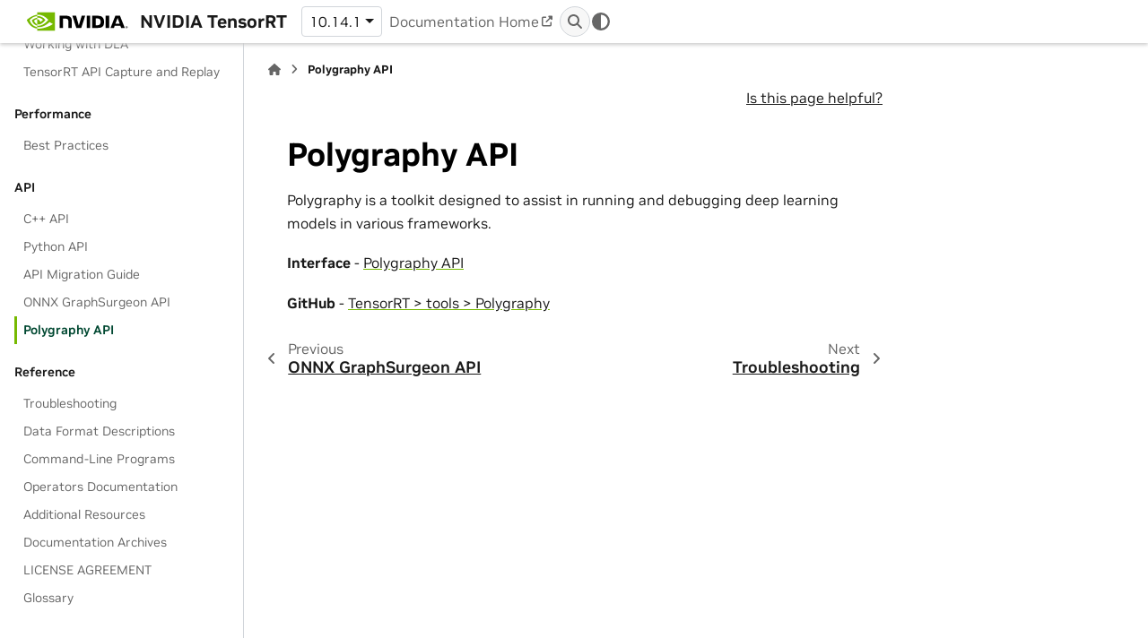

--- FILE ---
content_type: text/html
request_url: https://docs.nvidia.com/deeplearning/tensorrt/latest/api/polygraphy-api.html
body_size: 4647
content:


<!DOCTYPE html>


<html lang="en" data-content_root="../" >

  <head>
    <meta charset="utf-8" />
    <meta name="viewport" content="width=device-width, initial-scale=1.0" /><meta name="viewport" content="width=device-width, initial-scale=1" />

    <title>Polygraphy API &#8212; NVIDIA TensorRT</title>
  
  
  
  <script data-cfasync="false">
    document.documentElement.dataset.mode = localStorage.getItem("mode") || "";
    document.documentElement.dataset.theme = localStorage.getItem("theme") || "";
  </script>
  <!--
    this give us a css class that will be invisible only if js is disabled
  -->
  <noscript>
    <style>
      .pst-js-only { display: none !important; }

    </style>
  </noscript>
  
  <!-- Loaded before other Sphinx assets -->
  <link href="../_static/styles/theme.css?digest=8878045cc6db502f8baf" rel="stylesheet" />
<link href="../_static/styles/pydata-sphinx-theme.css?digest=8878045cc6db502f8baf" rel="stylesheet" />

    <link rel="stylesheet" type="text/css" href="../_static/pygments.css?v=8f2a1f02" />
    <link rel="stylesheet" type="text/css" href="../_static/styles/nvidia-sphinx-theme.css?v=933278ad" />
    <link rel="stylesheet" type="text/css" href="../_static/custom.css?v=767de534" />
    <link rel="stylesheet" type="text/css" href="../_static/copybutton.css?v=76b2166b" />
    <link rel="stylesheet" type="text/css" href="../_static/sphinx-design.min.css?v=95c83b7e" />
  
  <!-- So that users can add custom icons -->
  <script src="../_static/scripts/fontawesome.js?digest=8878045cc6db502f8baf"></script>
  <!-- Pre-loaded scripts that we'll load fully later -->
  <link rel="preload" as="script" href="../_static/scripts/bootstrap.js?digest=8878045cc6db502f8baf" />
<link rel="preload" as="script" href="../_static/scripts/pydata-sphinx-theme.js?digest=8878045cc6db502f8baf" />


<script src="https://cdn.cookielaw.org/scripttemplates/otSDKStub.js" type="text/javascript"
  data-document-language="true" charset="UTF-8" data-domain-script="3e2b62ff-7ae7-4ac5-87c8-d5949ecafff5">
</script>
<script type="text/javascript">
  function OptanonWrapper() {
    var event = new Event('bannerLoaded');
    window.dispatchEvent(event);
  }
</script>
<script src="https://images.nvidia.com/aem-dam/Solutions/ot-js/ot-custom.js" type="text/javascript">
</script>


    <script rel="preload" src="../_static/modal-table.js"></script>
    <script src="../_static/documentation_options.js?v=2f372f72"></script>
    <script src="../_static/doctools.js?v=9bcbadda"></script>
    <script src="../_static/sphinx_highlight.js?v=dc90522c"></script>
    <script src="../_static/scrollspy-patch.js?v=edc4054a"></script>
    <script src="../_static/external-links.js"></script>
    <script src="../_static/clipboard.min.js?v=a7894cd8"></script>
    <script src="../_static/copybutton.js?v=65e89d2a"></script>
    <script src="../_static/design-tabs.js?v=f930bc37"></script>
    <script>DOCUMENTATION_OPTIONS.pagename = 'api/polygraphy-api';</script>
    <script>
        DOCUMENTATION_OPTIONS.theme_version = '0.16.1';
        DOCUMENTATION_OPTIONS.theme_switcher_json_url = '../versions1.json';
        DOCUMENTATION_OPTIONS.theme_switcher_version_match = '10.14.1';
        DOCUMENTATION_OPTIONS.show_version_warning_banner =
            true;
        </script>
    <script src="../_static/version-patch.js?v=3e13fdd2"></script>

<script type="text/javascript" src="https://assets.adobedtm.com/5d4962a43b79/c1061d2c5e7b/launch-191c2462b890.min.js"></script>

    <link rel="icon" href="../_static/favicon.ico"/>

    <link rel="index" title="Index" href="../genindex.html" />
    <link rel="search" title="Search" href="../search.html" />
    <link rel="next" title="Troubleshooting" href="../reference/troubleshooting.html" />
    <link rel="prev" title="ONNX GraphSurgeon API" href="onnx-graphsurgeon-api.html" />

<link rel="preload" as="image" href="https://www.nvidia.com/content/dam/1x1-00000000.png">


  <meta name="viewport" content="width=device-width, initial-scale=1"/>
  <meta name="docsearch:language" content="en"/>
  <meta name="docsearch:version" content="" />
    <meta name="docbuild:last-update" content="Jan 13, 2026"/>

    <meta name="docs_products" content="NVIDIA TensorRT">
    <meta name="docs_version" content="10.14.1">
    <meta name="docs_books" content="NVIDIA TensorRT 10.14.1">
    


  </head>

  
  
  <body data-bs-spy="scroll" data-bs-target=".bd-toc-nav" data-offset="180" data-bs-root-margin="0px 0px -60%" data-default-mode="">

  
  
  <div id="pst-skip-link" class="skip-link d-print-none"><a href="#main-content">Skip to main content</a></div>

<img src="https://www.nvidia.com/content/dam/1x1-00000000.png" width="1" height="1" style="display:none;" alt="country_code">


  
  <div id="pst-scroll-pixel-helper"></div>
  
  <button type="button" class="btn rounded-pill" id="pst-back-to-top">
    <i class="fa-solid fa-arrow-up"></i>Back to top</button>

  
  <dialog id="pst-search-dialog">
    
<form class="bd-search d-flex align-items-center"
      action="../search.html"
      method="get">
  <i class="fa-solid fa-magnifying-glass"></i>
  <input type="search"
         class="form-control"
         name="q"
         placeholder="Search the docs ..."
         aria-label="Search the docs ..."
         autocomplete="off"
         autocorrect="off"
         autocapitalize="off"
         spellcheck="false"/>
  <span class="search-button__kbd-shortcut"><kbd class="kbd-shortcut__modifier">Ctrl</kbd>+<kbd>K</kbd></span>
</form>
  </dialog>

  <div class="pst-async-banner-revealer d-none">
  <aside id="bd-header-version-warning" class="d-none d-print-none" aria-label="Version warning"></aside>
</div>

  
    <header class="bd-header navbar navbar-expand-lg bd-navbar d-print-none">
<div class="bd-header__inner bd-page-width">
  <button class="pst-navbar-icon sidebar-toggle primary-toggle" aria-label="Site navigation">
    <span class="fa-solid fa-bars"></span>
  </button>
  
  
  <div class="col-lg-3 navbar-header-items__start">
    
      <div class="navbar-item">

  
    
  

<a class="navbar-brand logo" href="../index.html">
  
  
  
  
  
    
    
      
    
    
    <img src="../_static/nvidia-logo-horiz-rgb-blk-for-screen.svg" class="logo__image only-light" alt="NVIDIA TensorRT - Home"/>
    <img src="../_static/nvidia-logo-horiz-rgb-wht-for-screen.svg" class="logo__image only-dark pst-js-only" alt="NVIDIA TensorRT - Home"/>
  
  
    <p class="title logo__title">NVIDIA TensorRT</p>
  
</a></div>
    
  </div>
  
  <div class="col-lg-9 navbar-header-items">
    
    <div class="me-auto navbar-header-items__center">
      
        <div class="navbar-item">


<div class="version-switcher__container dropdown pst-js-only">
  <button id="pst-version-switcher-button-2"
    type="button"
    class="version-switcher__button btn btn-sm dropdown-toggle"
    data-bs-toggle="dropdown"
    aria-haspopup="listbox"
    aria-controls="pst-version-switcher-list-2"
    aria-label="Version switcher list"
  >
    Choose version  <!-- this text may get changed later by javascript -->
    <span class="caret"></span>
  </button>
  <div id="pst-version-switcher-list-2"
    class="version-switcher__menu dropdown-menu list-group-flush py-0"
    role="listbox" aria-labelledby="pst-version-switcher-button-2">
    <!-- dropdown will be populated by javascript on page load -->
  </div>
</div></div>
      
        <div class="navbar-item">


<div>
  <ul class="bd-navbar-elements navbar-nav">
  
    <li class="nav-item pst-header-nav-item">
      
      <a class="nav-link nav-external" href="https://docs.nvidia.com/tensorrt/">Documentation Home</a>
      
    </li>
  
  </ul>
</div>
</div>
      
    </div>
    
    
    <div class="navbar-header-items__end">
      
        <div class="navbar-item navbar-persistent--container">
          

<button class="btn search-button-field search-button__button pst-js-only" title="Search" aria-label="Search" data-bs-placement="bottom" data-bs-toggle="tooltip">
 <i class="fa-solid fa-magnifying-glass"></i>
 <span class="search-button__default-text">Search</span>
 <span class="search-button__kbd-shortcut"><kbd class="kbd-shortcut__modifier">Ctrl</kbd>+<kbd class="kbd-shortcut__modifier">K</kbd></span>
</button>
        </div>
      
      
        <div class="navbar-item">

<button class="btn btn-sm nav-link pst-navbar-icon theme-switch-button pst-js-only" aria-label="Color mode" data-bs-title="Color mode"  data-bs-placement="bottom" data-bs-toggle="tooltip">
  <i class="theme-switch fa-solid fa-sun                fa-lg" data-mode="light" title="Light"></i>
  <i class="theme-switch fa-solid fa-moon               fa-lg" data-mode="dark"  title="Dark"></i>
  <i class="theme-switch fa-solid fa-circle-half-stroke fa-lg" data-mode="auto"  title="System Settings"></i>
</button></div>
      
    </div>
    
  </div>
  
  
    <div class="navbar-persistent--mobile">

<button class="btn search-button-field search-button__button pst-js-only" title="Search" aria-label="Search" data-bs-placement="bottom" data-bs-toggle="tooltip">
 <i class="fa-solid fa-magnifying-glass"></i>
 <span class="search-button__default-text">Search</span>
 <span class="search-button__kbd-shortcut"><kbd class="kbd-shortcut__modifier">Ctrl</kbd>+<kbd class="kbd-shortcut__modifier">K</kbd></span>
</button>
    </div>
  

  
</div>

    </header>
  

  <div class="bd-container">
    <div class="bd-container__inner bd-page-width">
      
      
      
      <dialog id="pst-primary-sidebar-modal"></dialog>
      <div id="pst-primary-sidebar" class="bd-sidebar-primary bd-sidebar">
        



  
    
  

<a class="navbar-brand logo" href="../index.html">
  
  
  
  
  
    
    
      
    
    
    <img src="../_static/nvidia-logo-horiz-rgb-blk-for-screen.svg" class="logo__image only-light" alt="NVIDIA TensorRT - Home"/>
    <img src="../_static/nvidia-logo-horiz-rgb-wht-for-screen.svg" class="logo__image only-dark pst-js-only" alt="NVIDIA TensorRT - Home"/>
  
  
    <p class="title logo__title">NVIDIA TensorRT</p>
  
</a>


  
  <div class="sidebar-header-items sidebar-primary__section">
    
    
      <div class="sidebar-header-items__center">
        
          
          
            <div class="navbar-item">


<div class="version-switcher__container dropdown pst-js-only">
  <button id="pst-version-switcher-button-3"
    type="button"
    class="version-switcher__button btn btn-sm dropdown-toggle"
    data-bs-toggle="dropdown"
    aria-haspopup="listbox"
    aria-controls="pst-version-switcher-list-3"
    aria-label="Version switcher list"
  >
    Choose version  <!-- this text may get changed later by javascript -->
    <span class="caret"></span>
  </button>
  <div id="pst-version-switcher-list-3"
    class="version-switcher__menu dropdown-menu list-group-flush py-0"
    role="listbox" aria-labelledby="pst-version-switcher-button-3">
    <!-- dropdown will be populated by javascript on page load -->
  </div>
</div></div>
          
        
          
          
            <div class="navbar-item">


<div>
  <ul class="bd-navbar-elements navbar-nav">
  
    <li class="nav-item pst-header-nav-item">
      
      <a class="nav-link nav-external" href="https://docs.nvidia.com/tensorrt/">Documentation Home</a>
      
    </li>
  
  </ul>
</div>
</div>
          
        
      </div>
    
    
    
      <div class="sidebar-header-items__end">
        
          <div class="navbar-item">

<button class="btn btn-sm nav-link pst-navbar-icon theme-switch-button pst-js-only" aria-label="Color mode" data-bs-title="Color mode"  data-bs-placement="bottom" data-bs-toggle="tooltip">
  <i class="theme-switch fa-solid fa-sun                fa-lg" data-mode="light" title="Light"></i>
  <i class="theme-switch fa-solid fa-moon               fa-lg" data-mode="dark"  title="Dark"></i>
  <i class="theme-switch fa-solid fa-circle-half-stroke fa-lg" data-mode="auto"  title="System Settings"></i>
</button></div>
        
      </div>
    
  </div>
  
    <div class="sidebar-primary-items__start sidebar-primary__section">
        <div class="sidebar-primary-item">



<nav class="bd-docs-nav bd-links"
     aria-label="Table of Contents">
  <p class="bd-links__title" role="heading" aria-level="1">Table of Contents</p>
  <div class="bd-toc-item navbar-nav"><p aria-level="2" class="caption" role="heading"><span class="caption-text">Getting Started</span></p>
<ul class="nav bd-sidenav">
<li class="toctree-l1"><a class="reference internal" href="../getting-started/release-notes.html">Release Notes</a></li>
<li class="toctree-l1"><a class="reference internal" href="../getting-started/quick-start-guide.html">Quick Start Guide</a></li>
<li class="toctree-l1"><a class="reference internal" href="../getting-started/support-matrix.html">Support Matrix</a></li>
</ul>
<p aria-level="2" class="caption" role="heading"><span class="caption-text">Installing TensorRT</span></p>
<ul class="nav bd-sidenav">
<li class="toctree-l1"><a class="reference internal" href="../installing-tensorrt/overview.html">Overview</a></li>
<li class="toctree-l1"><a class="reference internal" href="../installing-tensorrt/prerequisites.html">Prerequisites</a></li>
<li class="toctree-l1"><a class="reference internal" href="../installing-tensorrt/installing.html">Installing TensorRT</a></li>
<li class="toctree-l1"><a class="reference internal" href="../installing-tensorrt/upgrading.html">Upgrading TensorRT</a></li>
<li class="toctree-l1"><a class="reference internal" href="../installing-tensorrt/uninstalling.html">Uninstalling TensorRT</a></li>
</ul>
<p aria-level="2" class="caption" role="heading"><span class="caption-text">Architecture</span></p>
<ul class="nav bd-sidenav">
<li class="toctree-l1"><a class="reference internal" href="../architecture/architecture-overview.html">Overview</a></li>
<li class="toctree-l1"><a class="reference internal" href="../architecture/capabilities.html">TensorRT’s Capabilities</a></li>
<li class="toctree-l1"><a class="reference internal" href="../architecture/how-trt-works.html">How TensorRT Works</a></li>
</ul>
<p aria-level="2" class="caption" role="heading"><span class="caption-text">Inference Library</span></p>
<ul class="nav bd-sidenav">
<li class="toctree-l1"><a class="reference internal" href="../inference-library/c-api-docs.html">C++ API Documentation</a></li>
<li class="toctree-l1"><a class="reference internal" href="../inference-library/python-api-docs.html">Python API Documentation</a></li>
<li class="toctree-l1"><a class="reference internal" href="../inference-library/sample-support-guide.html">Sample Support Guide</a></li>
<li class="toctree-l1"><a class="reference internal" href="../inference-library/advanced.html">Advanced Topics</a></li>
<li class="toctree-l1"><a class="reference internal" href="../inference-library/work-quantized-types.html">Working with Quantized Types</a></li>
<li class="toctree-l1"><a class="reference internal" href="../inference-library/accuracy-considerations.html">Accuracy Considerations</a></li>
<li class="toctree-l1"><a class="reference internal" href="../inference-library/work-dynamic-shapes.html">Working with Dynamic Shapes</a></li>
<li class="toctree-l1"><a class="reference internal" href="../inference-library/extending-custom-layers.html">Extending TensorRT with Custom Layers</a></li>
<li class="toctree-l1"><a class="reference internal" href="../inference-library/work-with-loops.html">Working with Loops</a></li>
<li class="toctree-l1"><a class="reference internal" href="../inference-library/work-with-conditionals.html">Working with Conditionals</a></li>
<li class="toctree-l1"><a class="reference internal" href="../inference-library/work-with-dla.html">Working with DLA</a></li>
<li class="toctree-l1"><a class="reference internal" href="../inference-library/capture-replay.html">TensorRT API Capture and Replay</a></li>
</ul>
<p aria-level="2" class="caption" role="heading"><span class="caption-text">Performance</span></p>
<ul class="nav bd-sidenav">
<li class="toctree-l1"><a class="reference internal" href="../performance/best-practices.html">Best Practices</a></li>
</ul>
<p aria-level="2" class="caption" role="heading"><span class="caption-text">API</span></p>
<ul class="current nav bd-sidenav">
<li class="toctree-l1"><a class="reference internal" href="c-api.html">C++ API</a></li>
<li class="toctree-l1"><a class="reference internal" href="python-api.html">Python API</a></li>
<li class="toctree-l1"><a class="reference internal" href="migration-guide.html">API Migration Guide</a></li>
<li class="toctree-l1"><a class="reference internal" href="onnx-graphsurgeon-api.html">ONNX GraphSurgeon API</a></li>
<li class="toctree-l1 current active"><a class="current reference internal" href="#">Polygraphy API</a></li>
</ul>
<p aria-level="2" class="caption" role="heading"><span class="caption-text">Reference</span></p>
<ul class="nav bd-sidenav">
<li class="toctree-l1"><a class="reference internal" href="../reference/troubleshooting.html">Troubleshooting</a></li>
<li class="toctree-l1"><a class="reference internal" href="../reference/data-format-desc.html">Data Format Descriptions</a></li>
<li class="toctree-l1"><a class="reference internal" href="../reference/command-line-programs.html">Command-Line Programs</a></li>
<li class="toctree-l1"><a class="reference internal" href="../reference/operators.html">Operators Documentation</a></li>
<li class="toctree-l1"><a class="reference internal" href="../reference/additional-resources.html">Additional Resources</a></li>
<li class="toctree-l1"><a class="reference internal" href="../reference/archives.html">Documentation Archives</a></li>
<li class="toctree-l1"><a class="reference internal" href="../reference/sla.html">LICENSE AGREEMENT</a></li>
<li class="toctree-l1"><a class="reference internal" href="../reference/glossary.html">Glossary</a></li>
</ul>
</div>
</nav></div>
    </div>
  
  
  <div class="sidebar-primary-items__end sidebar-primary__section">
  </div>



      </div>
      
      <main id="main-content" class="bd-main" role="main">
        
        
          <div class="bd-content">
            <div class="bd-article-container">
              
              <div class="bd-header-article d-print-none">
<div class="header-article-items header-article__inner">
  
    <div class="header-article-items__start">
      
        <div class="header-article-item">

<nav aria-label="Breadcrumb" class="d-print-none">
  <ul class="bd-breadcrumbs">
    
    <li class="breadcrumb-item breadcrumb-home">
      <a href="../index.html" class="nav-link" aria-label="Home">
        <i class="fa-solid fa-home"></i>
      </a>
    </li>
    <li class="breadcrumb-item active" aria-current="page"><span class="ellipsis">Polygraphy API</span></li>
  </ul>
</nav>
</div>
      
    </div>
  
  
    <div class="header-article-items__end">
      
        <div class="header-article-item">
<div class="header-article-item">
  <div class="d-flex justify-content-end w-100">
    <a href="https://surveys.hotjar.com/4904bf71-6484-47a7-83ff-4715cceabdb5" id="openPopupButton">Is this page helpful?</a>
  </div>
</div></div>
      
    </div>
  
</div>
</div>
              
              
              
                
<div id="searchbox"></div>
                <article class="bd-article">
                  
  <section id="polygraphy-api">
<span id="id1"></span><h1>Polygraphy API<a class="headerlink" href="#polygraphy-api" title="Link to this heading">#</a></h1>
<p>Polygraphy is a toolkit designed to assist in running and debugging deep learning models in various frameworks.</p>
<p><strong>Interface</strong> - <a class="reference external" href="../_static/polygraphy/index.html">Polygraphy API</a></p>
<p><strong>GitHub</strong> - <a class="reference external" href="https://github.com/NVIDIA/TensorRT/tree/main/tools/Polygraphy">TensorRT &gt; tools &gt; Polygraphy</a></p>
</section>


                </article>
              
              
              
              
              
                <footer class="prev-next-footer d-print-none">
                  
<div class="prev-next-area">
    <a class="left-prev"
       href="onnx-graphsurgeon-api.html"
       title="previous page">
      <i class="fa-solid fa-angle-left"></i>
      <div class="prev-next-info">
        <p class="prev-next-subtitle">previous</p>
        <p class="prev-next-title">ONNX GraphSurgeon API</p>
      </div>
    </a>
    <a class="right-next"
       href="../reference/troubleshooting.html"
       title="next page">
      <div class="prev-next-info">
        <p class="prev-next-subtitle">next</p>
        <p class="prev-next-title">Troubleshooting</p>
      </div>
      <i class="fa-solid fa-angle-right"></i>
    </a>
</div>
                </footer>
              
            </div>
            
            

<div class="bd-sidebar-secondary"></div>


              
            

          </div>
          <footer class="bd-footer-content">
            
          </footer>
        
      </main>
    </div>
  </div>
  

  <!-- Scripts loaded after <body> so the DOM is not blocked -->
  <script defer src="../_static/scripts/bootstrap.js?digest=8878045cc6db502f8baf"></script>
<script defer src="../_static/scripts/pydata-sphinx-theme.js?digest=8878045cc6db502f8baf"></script>


<script type="text/javascript">if (typeof _satellite !== "undefined") {_satellite.pageBottom();}</script>

  <footer class="bd-footer">
<div class="bd-footer__inner bd-page-width">
  
    <div class="footer-items__start">
      
        <div class="footer-item">
<a class="footer-brand logo" href="https://www.nvidia.com">
  <img src="../_static/nvidia-logo-horiz-rgb-1c-blk-for-screen.svg" class="logo__image only-light" alt="NVIDIA"/>
  <img src="../_static/nvidia-logo-horiz-rgb-1c-wht-for-screen.svg" class="logo__image only-dark" alt="NVIDIA"/>
</a></div>
      
        <div class="footer-item">

<div class="footer-links">
  
  
  <a class="external" href="https://www.nvidia.com/en-us/about-nvidia/privacy-policy/">Privacy Policy</a>
   | 
  
  
  
  <a class="external" href="https://www.nvidia.com/en-us/about-nvidia/privacy-center/">Your Privacy Choices</a>
   | 
  
  
  
  <a class="external" href="https://www.nvidia.com/en-us/about-nvidia/terms-of-service/">Terms of Service</a>
   | 
  
  
  
  <a class="external" href="https://www.nvidia.com/en-us/about-nvidia/accessibility/">Accessibility</a>
   | 
  
  
  
  <a class="external" href="https://www.nvidia.com/en-us/about-nvidia/company-policies/">Corporate Policies</a>
   | 
  
  
  
  <a class="external" href="https://www.nvidia.com/en-us/product-security/">Product Security</a>
   | 
  
  
  
  <a class="external" href="https://www.nvidia.com/en-us/contact/">Contact</a>
  
  
  
</div>
</div>
      
        <div class="footer-item">




  <p class="copyright">
    
      Copyright © 2021-2026, NVIDIA Corporation.
      <br/>
    
  </p>
</div>
      
        <div class="footer-item"><p class="last-updated">
  Last updated on Jan 13, 2026.
  <br/>
</p></div>
      
    </div>
  
  
  
</div>

  </footer>
  </body>
</html>

--- FILE ---
content_type: application/x-javascript;charset=utf-8
request_url: https://smetrics.nvidia.com/id?d_visid_ver=5.5.0&d_fieldgroup=A&mcorgid=F207D74D549850760A4C98C6%40AdobeOrg&mid=78191780369278497295280383078819978812&ts=1768960719189
body_size: -41
content:
{"mid":"78191780369278497295280383078819978812"}